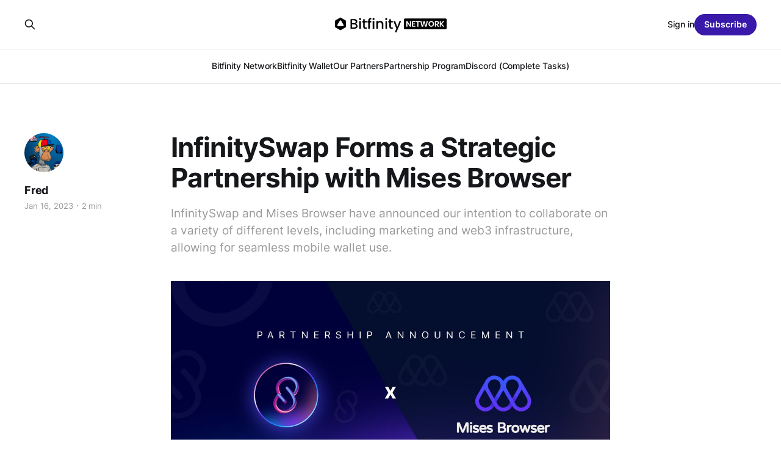

--- FILE ---
content_type: text/html; charset=utf-8
request_url: https://www.blog.bitfinity.network/infinityswap-forms-a-strategic-partnership-with-mises-browser/
body_size: 7356
content:
<!DOCTYPE html>
<html lang="en">

<head>
    <meta charset="utf-8">
    <meta name="viewport" content="width=device-width, initial-scale=1">
    <title>InfinitySwap Forms a Strategic Partnership with Mises Browser</title>
    <link rel="stylesheet" href="https://www.blog.bitfinity.network/assets/built/screen.css?v=1325e7e152">

    <meta name="description" content="InfinitySwap and Mises Browser have announced our intention to collaborate on a variety of different levels, including marketing and web3 infrastructure, allowing for seamless mobile wallet use.">
    <link rel="icon" href="https://www.blog.bitfinity.network/content/images/size/w256h256/2023/05/twitter-logo.png" type="image/png">
    <link rel="canonical" href="https://www.blog.bitfinity.network/infinityswap-forms-a-strategic-partnership-with-mises-browser/">
    <meta name="referrer" content="no-referrer-when-downgrade">
    
    <meta property="og:site_name" content="Bitfinity Blog">
    <meta property="og:type" content="article">
    <meta property="og:title" content="InfinitySwap Forms a Strategic Partnership with Mises Browser">
    <meta property="og:description" content="InfinitySwap and Mises Browser have announced our intention to collaborate on a variety of different levels, including marketing and web3 infrastructure, allowing for seamless mobile wallet use.">
    <meta property="og:url" content="https://www.blog.bitfinity.network/infinityswap-forms-a-strategic-partnership-with-mises-browser/">
    <meta property="og:image" content="https://www.blog.bitfinity.network/content/images/size/w1200/2023/01/mises-browser.jpg">
    <meta property="article:published_time" content="2023-01-16T06:15:45.000Z">
    <meta property="article:modified_time" content="2024-01-23T18:19:34.000Z">
    
    <meta name="twitter:card" content="summary_large_image">
    <meta name="twitter:title" content="InfinitySwap Forms a Strategic Partnership with Mises Browser">
    <meta name="twitter:description" content="InfinitySwap and Mises Browser have announced our intention to collaborate on a variety of different levels, including marketing and web3 infrastructure, allowing for seamless mobile wallet use.">
    <meta name="twitter:url" content="https://www.blog.bitfinity.network/infinityswap-forms-a-strategic-partnership-with-mises-browser/">
    <meta name="twitter:image" content="https://www.blog.bitfinity.network/content/images/size/w1200/2023/01/mises-browser.jpg">
    <meta name="twitter:label1" content="Written by">
    <meta name="twitter:data1" content="Fred">
    <meta name="twitter:label2" content="Filed under">
    <meta name="twitter:data2" content="">
    <meta name="twitter:site" content="@bitfinitynet">
    <meta property="og:image:width" content="1200">
    <meta property="og:image:height" content="600">
    
    <script type="application/ld+json">
{
    "@context": "https://schema.org",
    "@type": "Article",
    "publisher": {
        "@type": "Organization",
        "name": "Bitfinity Blog",
        "url": "https://www.blog.bitfinity.network/",
        "logo": {
            "@type": "ImageObject",
            "url": "https://www.blog.bitfinity.network/content/images/2024/07/Black.svg"
        }
    },
    "author": {
        "@type": "Person",
        "name": "Fred",
        "image": {
            "@type": "ImageObject",
            "url": "https://www.blog.bitfinity.network/content/images/size/w1200/2023/05/1563872_80d57c5502513f7e18a6e1302201ac54.jpeg",
            "width": 1200,
            "height": 1198
        },
        "url": "https://www.blog.bitfinity.network/author/alessandro/",
        "sameAs": []
    },
    "headline": "InfinitySwap Forms a Strategic Partnership with Mises Browser",
    "url": "https://www.blog.bitfinity.network/infinityswap-forms-a-strategic-partnership-with-mises-browser/",
    "datePublished": "2023-01-16T06:15:45.000Z",
    "dateModified": "2024-01-23T18:19:34.000Z",
    "image": {
        "@type": "ImageObject",
        "url": "https://www.blog.bitfinity.network/content/images/size/w1200/2023/01/mises-browser.jpg",
        "width": 1200,
        "height": 600
    },
    "description": "InfinitySwap and Mises Browser have announced our intention to collaborate on a variety of different levels, including marketing and web3 infrastructure, allowing for seamless mobile wallet use.",
    "mainEntityOfPage": "https://www.blog.bitfinity.network/infinityswap-forms-a-strategic-partnership-with-mises-browser/"
}
    </script>

    <meta name="generator" content="Ghost 6.13">
    <link rel="alternate" type="application/rss+xml" title="Bitfinity Blog" href="https://www.blog.bitfinity.network/rss/">
    <script defer src="https://cdn.jsdelivr.net/ghost/portal@~2.56/umd/portal.min.js" data-i18n="true" data-ghost="https://www.blog.bitfinity.network/" data-key="c14e842e1268d8a9390513dc5f" data-api="https://bitfinity.ghost.io/ghost/api/content/" data-locale="en" crossorigin="anonymous"></script><style id="gh-members-styles">.gh-post-upgrade-cta-content,
.gh-post-upgrade-cta {
    display: flex;
    flex-direction: column;
    align-items: center;
    font-family: -apple-system, BlinkMacSystemFont, 'Segoe UI', Roboto, Oxygen, Ubuntu, Cantarell, 'Open Sans', 'Helvetica Neue', sans-serif;
    text-align: center;
    width: 100%;
    color: #ffffff;
    font-size: 16px;
}

.gh-post-upgrade-cta-content {
    border-radius: 8px;
    padding: 40px 4vw;
}

.gh-post-upgrade-cta h2 {
    color: #ffffff;
    font-size: 28px;
    letter-spacing: -0.2px;
    margin: 0;
    padding: 0;
}

.gh-post-upgrade-cta p {
    margin: 20px 0 0;
    padding: 0;
}

.gh-post-upgrade-cta small {
    font-size: 16px;
    letter-spacing: -0.2px;
}

.gh-post-upgrade-cta a {
    color: #ffffff;
    cursor: pointer;
    font-weight: 500;
    box-shadow: none;
    text-decoration: underline;
}

.gh-post-upgrade-cta a:hover {
    color: #ffffff;
    opacity: 0.8;
    box-shadow: none;
    text-decoration: underline;
}

.gh-post-upgrade-cta a.gh-btn {
    display: block;
    background: #ffffff;
    text-decoration: none;
    margin: 28px 0 0;
    padding: 8px 18px;
    border-radius: 4px;
    font-size: 16px;
    font-weight: 600;
}

.gh-post-upgrade-cta a.gh-btn:hover {
    opacity: 0.92;
}</style>
    <script defer src="https://cdn.jsdelivr.net/ghost/sodo-search@~1.8/umd/sodo-search.min.js" data-key="c14e842e1268d8a9390513dc5f" data-styles="https://cdn.jsdelivr.net/ghost/sodo-search@~1.8/umd/main.css" data-sodo-search="https://bitfinity.ghost.io/" data-locale="en" crossorigin="anonymous"></script>
    
    <link href="https://www.blog.bitfinity.network/webmentions/receive/" rel="webmention">
    <script defer src="/public/cards.min.js?v=1325e7e152"></script>
    <link rel="stylesheet" type="text/css" href="/public/cards.min.css?v=1325e7e152">
    <script defer src="/public/comment-counts.min.js?v=1325e7e152" data-ghost-comments-counts-api="https://www.blog.bitfinity.network/members/api/comments/counts/"></script>
    <script defer src="/public/member-attribution.min.js?v=1325e7e152"></script>
    <script defer src="/public/ghost-stats.min.js?v=1325e7e152" data-stringify-payload="false" data-datasource="analytics_events" data-storage="localStorage" data-host="https://www.blog.bitfinity.network/.ghost/analytics/api/v1/page_hit"  tb_site_uuid="169585d7-b6fd-49d7-9dd2-9723e632aa0a" tb_post_uuid="fe8e070f-6608-46dc-8bdf-b173636ab07d" tb_post_type="post" tb_member_uuid="undefined" tb_member_status="undefined"></script><style>:root {--ghost-accent-color: #3819a9;}</style>
    <!-- Google tag (gtag.js) -->
<script async src="https://www.googletagmanager.com/gtag/js?id=G-QX8ZKGEY8H"></script>
<script>
  window.dataLayer = window.dataLayer || [];
  function gtag(){dataLayer.push(arguments);}
  gtag('js', new Date());

  gtag('config', 'G-QX8ZKGEY8H');
</script>

<!-- Google tag universe (gtag.js) -->
<script async src="https://www.googletagmanager.com/gtag/js?id=G-VDXKBEDV2M"></script>
<script>
  window.dataLayer = window.dataLayer || [];
  function gtag(){dataLayer.push(arguments);}
  gtag('js', new Date());

  gtag('config', 'G-VDXKBEDV2M');
</script>


<style>
.gh-head-logo img { width: 211px; height: 26px; } 
.gh-canvas .article-image img { aspect-ratio: 2/1; object-fit: cover; }
</style>

<style>
:root {
   --opacity-cover: 100%
}
 
</style>
</head>

<body class="post-template tag-hash-editor is-head-stacked">
<div class="gh-site">

    <header id="gh-head" class="gh-head gh-outer">
        <div class="gh-head-inner gh-inner">
            <div class="gh-head-brand">
                <div class="gh-head-brand-wrapper">
                    
                    <a class="gh-head-logo" href="https://www.blog.bitfinity.network">
                            <img src="https://www.blog.bitfinity.network/content/images/2024/07/Black.svg" alt="Bitfinity Blog">
                                <img src="https://www.blog.bitfinity.network/content/images/2023/05/bitfin-white.svg" alt="Bitfinity Blog">
                    </a>
                    
                </div>
                <button class="gh-search gh-icon-btn" aria-label="Search this site" data-ghost-search><svg xmlns="http://www.w3.org/2000/svg" fill="none" viewBox="0 0 24 24" stroke="currentColor" stroke-width="2" width="20" height="20"><path stroke-linecap="round" stroke-linejoin="round" d="M21 21l-6-6m2-5a7 7 0 11-14 0 7 7 0 0114 0z"></path></svg></button>
                <button class="gh-burger"></button>
            </div>

            <nav class="gh-head-menu">
                <ul class="nav">
    <li class="nav-bitfinity-network"><a href="https://bitfinity.network/">Bitfinity Network</a></li>
    <li class="nav-bitfinity-wallet"><a href="https://wallet.bitfinity.network/">Bitfinity Wallet</a></li>
    <li class="nav-our-partners"><a href="https://www.blog.bitfinity.network/our-partners/">Our Partners</a></li>
    <li class="nav-partnership-program"><a href="https://docs.google.com/forms/d/e/1FAIpQLSdCfjrVD9cK3JaP6Z0L7Oz-A-MXkl9S9Z6ksOXAw2vjs-aqMg/viewform?usp=share_link">Partnership Program</a></li>
    <li class="nav-discord-complete-tasks"><a href="https://discord.com/invite/bitfinity">Discord (Complete Tasks)</a></li>
</ul>

            </nav>

            <div class="gh-head-actions">
                    <button class="gh-search gh-icon-btn" aria-label="Search this site" data-ghost-search><svg xmlns="http://www.w3.org/2000/svg" fill="none" viewBox="0 0 24 24" stroke="currentColor" stroke-width="2" width="20" height="20"><path stroke-linecap="round" stroke-linejoin="round" d="M21 21l-6-6m2-5a7 7 0 11-14 0 7 7 0 0114 0z"></path></svg></button>
                    <div class="gh-head-members">
                                <a class="gh-head-link" href="#/portal/signin" data-portal="signin">Sign in</a>
                                <a class="gh-head-btn gh-btn gh-primary-btn" href="#/portal/signup" data-portal="signup">Subscribe</a>
                    </div>
            </div>
        </div>
    </header>

    
<main class="gh-main">
        <article class="gh-article post tag-hash-editor">

            <header class="gh-article-header gh-canvas">

                <h1 class="gh-article-title">InfinitySwap Forms a Strategic Partnership with Mises Browser</h1>

                    <aside class="gh-article-sidebar">

        <div class="gh-author-image-list">
                <a class="gh-author-image" href="/author/alessandro/">
                        <img src="https://www.blog.bitfinity.network/content/images/2023/05/1563872_80d57c5502513f7e18a6e1302201ac54.jpeg" alt="Fred">
                </a>
        </div>

        <div class="gh-author-name-list">
                <h4 class="gh-author-name">
                    <a href="/author/alessandro/">Fred</a>
                </h4>
                
        </div>

        <div class="gh-article-meta">
            <div class="gh-article-meta-inner">
                <time class="gh-article-date" datetime="2023-01-16">Jan 16, 2023</time>
                    <span class="gh-article-meta-sep"></span>
                    <span class="gh-article-length">2 min</span>
            </div>
        </div>

    </aside>

                    <p class="gh-article-excerpt">InfinitySwap and Mises Browser have announced our intention to collaborate on a variety of different levels, including marketing and web3 infrastructure, allowing for seamless mobile wallet use.</p>

                    <figure class="gh-article-image">
        <img
            srcset="/content/images/size/w300/2023/01/mises-browser.jpg 300w,
                    /content/images/size/w720/2023/01/mises-browser.jpg 720w,
                    /content/images/size/w960/2023/01/mises-browser.jpg 960w,
                    /content/images/size/w1200/2023/01/mises-browser.jpg 1200w,
                    /content/images/size/w2000/2023/01/mises-browser.jpg 2000w"
            sizes="(max-width: 1200px) 100vw, 1200px"
            src="/content/images/size/w1200/2023/01/mises-browser.jpg"
            alt="InfinitySwap Forms a Strategic Partnership with Mises Browser"
        >
    </figure>
            </header>

            <section class="gh-content gh-canvas">
                <p><strong><em>InfinitySwap and Mises Browser have announced our intention to collaborate on a variety of different levels, including marketing and web3 infrastructure, allowing for seamless mobile wallet use.</em></strong></p><p><strong><em>This marks another cross-chain partnership for InfinitySwap.</em></strong></p><p>Mises Browser : Mises Browser is the world's first fast, secure and extension-supported mobile Web3 browser.</p><h3 id="download-here"><a href="https://play.google.com/store/apps/details?id=site.mises.browser&hl=en&ref=blog.bitfinity.network">Download here</a></h3><h3 id="demo">Demo:</h3><figure class="kg-card kg-video-card"><div class="kg-video-container"><video src="https://www.blog.bitfinity.network/content/media/2023/01/3_2023-01-01_18.08.15_1-1.mp4" poster="https://img.spacergif.org/v1/592x1280/0a/spacer.png" width="592" height="1280" playsinline preload="metadata" style="background: transparent url('https://www.blog.bitfinity.network/content/images/2023/01/media-thumbnail-ember768.jpg') 50% 50% / cover no-repeat;" /></video><div class="kg-video-overlay"><button class="kg-video-large-play-icon"><svg xmlns="http://www.w3.org/2000/svg" viewBox="0 0 24 24"><path d="M23.14 10.608 2.253.164A1.559 1.559 0 0 0 0 1.557v20.887a1.558 1.558 0 0 0 2.253 1.392L23.14 13.393a1.557 1.557 0 0 0 0-2.785Z"/></svg></button></div><div class="kg-video-player-container"><div class="kg-video-player"><button class="kg-video-play-icon"><svg xmlns="http://www.w3.org/2000/svg" viewBox="0 0 24 24"><path d="M23.14 10.608 2.253.164A1.559 1.559 0 0 0 0 1.557v20.887a1.558 1.558 0 0 0 2.253 1.392L23.14 13.393a1.557 1.557 0 0 0 0-2.785Z"/></svg></button><button class="kg-video-pause-icon kg-video-hide"><svg xmlns="http://www.w3.org/2000/svg" viewBox="0 0 24 24"><rect x="3" y="1" width="7" height="22" rx="1.5" ry="1.5"/><rect x="14" y="1" width="7" height="22" rx="1.5" ry="1.5"/></svg></button><span class="kg-video-current-time">0:00</span><div class="kg-video-time">/<span class="kg-video-duration"></span></div><input type="range" class="kg-video-seek-slider" max="100" value="0"><button class="kg-video-playback-rate">1&#215;</button><button class="kg-video-unmute-icon"><svg xmlns="http://www.w3.org/2000/svg" viewBox="0 0 24 24"><path d="M15.189 2.021a9.728 9.728 0 0 0-7.924 4.85.249.249 0 0 1-.221.133H5.25a3 3 0 0 0-3 3v2a3 3 0 0 0 3 3h1.794a.249.249 0 0 1 .221.133 9.73 9.73 0 0 0 7.924 4.85h.06a1 1 0 0 0 1-1V3.02a1 1 0 0 0-1.06-.998Z"/></svg></button><button class="kg-video-mute-icon kg-video-hide"><svg xmlns="http://www.w3.org/2000/svg" viewBox="0 0 24 24"><path d="M16.177 4.3a.248.248 0 0 0 .073-.176v-1.1a1 1 0 0 0-1.061-1 9.728 9.728 0 0 0-7.924 4.85.249.249 0 0 1-.221.133H5.25a3 3 0 0 0-3 3v2a3 3 0 0 0 3 3h.114a.251.251 0 0 0 .177-.073ZM23.707 1.706A1 1 0 0 0 22.293.292l-22 22a1 1 0 0 0 0 1.414l.009.009a1 1 0 0 0 1.405-.009l6.63-6.631A.251.251 0 0 1 8.515 17a.245.245 0 0 1 .177.075 10.081 10.081 0 0 0 6.5 2.92 1 1 0 0 0 1.061-1V9.266a.247.247 0 0 1 .073-.176Z"/></svg></button><input type="range" class="kg-video-volume-slider" max="100" value="100"></div></div></div></figure><h2 id="what-is-mises">What is Mises?</h2><p>Mises Browser is the world's first web3 browser with chrome extension support on mobile phones. The problem they solve is to make the user's web3 experience on mobile as good as on PCs. </p><p>The product is divided into two main parts:</p><p>1.Web3 website aggregator: The browser has a built-in Web3 website aggregator, which includes nearly 300 mainstream Web3 websites, allowing users to use Web3 services quickly and safely. </p><p>2. Extensions: Users can download the chrome extensions directly on Mises mobile browser and use it. The browser also has a built-in extension aggregator, which includes more than 200 wallets extensions</p><h2 id="why-use-mises">Why use Mises?</h2><p><strong>Why use Mises Browser?</strong></p><p>1. <strong>The best mobile browser extension support is on Mises Browser</strong>. Most Chrome extensions are supported and optimized for use on mobile. </p><p>2. <strong>Convenient Web3 website access</strong>. The most commonly used Web3 websites are listed in the Web3 aggregator on the Mises Browser. </p><p>3. <strong>DID domain name resolution</strong>. DID domain names from different chains can be resolved on the Mises Browser to facilitate your direct access to Web3. </p><p>4.<strong>100% open source.</strong> Mises Browser is based on the latest Chromium kernel and fully self-developed by the Mises dev team. <a href="https://github.com/mises-id?ref=blog.bitfinity.network">View in Github</a> </p><p>5. <strong>Decentralized account system</strong>. Your account is based on a decentralized Mises ID, and it doesn't collect any of your personal information.</p><p> 6. <strong>Faster running speed</strong>. Redundant functions are removed in the Mises Browser to improve the speed when using it. </p><p>7. <strong>Strong privacy protection.</strong> Incognito mode and private search can help you to protect your privacy.</p><h2 id="connect-with-mises">Connect with Mises </h2><figure class="kg-card kg-image-card"><img src="https://www.blog.bitfinity.network/content/images/2023/01/image.png" class="kg-image" alt loading="lazy" width="349" height="215"></figure><p><strong><a href="https://twitter.com/Mises001?ref=blog.bitfinity.network">Mises Twitter‌</a> | <a href="https://www.mises.site/?ref=blog.bitfinity.network">Mises Website</a></strong></p><h2 id="connect-with-infinityswap">Connect with InfinitySwap</h2><p><strong><a href="https://twitter.com/infinity_swap?ref=blog.bitfinity.network">Twitter</a> | <a href="https://infinityswap.one/?ref=blog.bitfinity.network">Website</a> | <a href="https://t.me/infinityswapofficial?ref=blog.bitfinity.network">Telegram</a> | <a href="https://discord.com/invite/zrsZzR635r?ref=blog.bitfinity.network">Discord</a> | <a href="https://github.com/infinity-swap/IS20?ref=blog.bitfinity.network">Github</a></strong></p><figure class="kg-card kg-image-card"><img src="https://www.blog.bitfinity.network/content/images/2022/04/DARK-4.jpg" class="kg-image" alt loading="lazy" width="2000" height="427" srcset="https://www.blog.bitfinity.network/content/images/size/w600/2022/04/DARK-4.jpg 600w, https://www.blog.bitfinity.network/content/images/size/w1000/2022/04/DARK-4.jpg 1000w, https://www.blog.bitfinity.network/content/images/size/w1600/2022/04/DARK-4.jpg 1600w, https://www.blog.bitfinity.network/content/images/size/w2400/2022/04/DARK-4.jpg 2400w" sizes="(min-width: 720px) 720px"></figure><p></p>
            </section>

        </article>

                <div class="gh-read-next gh-canvas">
                <section class="gh-pagehead">
                    <h4 class="gh-pagehead-title">Read next</h4>
                </section>

                <div class="gh-topic gh-topic-grid">
                    <div class="gh-topic-content">
                            <article class="gh-card post">
    <a class="gh-card-link" href="/bitfinity-weekly-issue-53/">
            <figure class="gh-card-image">
                <img
                    srcset="/content/images/size/w300/2023/05/may-7.webp 300w,
                            /content/images/size/w720/2023/05/may-7.webp 720w,
                            /content/images/size/w960/2023/05/may-7.webp 960w,
                            /content/images/size/w1200/2023/05/may-7.webp 1200w,
                            /content/images/size/w2000/2023/05/may-7.webp 2000w"
                    sizes="(max-width: 1200px) 100vw, 1200px"
                    src="/content/images/size/w720/2023/05/may-7.webp"
                    alt="Bitfinity Weekly: ChapSwap Goes Live on the Bitfinity EVM"
                >
            </figure>

        <div class="gh-card-wrapper">
            <header class="gh-card-header">
                <h3 class="gh-card-title">Bitfinity Weekly: ChapSwap Goes Live on the Bitfinity EVM</h3>
            </header>

                    <div class="gh-card-excerpt">Welcome to Issue #53 of Bitfinity Weekly for our #BITFINIANS community</div>

            <footer class="gh-card-footer">
                <span class="gh-card-author">Fred</span>
                <time class="gh-card-date" datetime="2023-05-07">May 7, 2023</time>
                    <script
    data-ghost-comment-count="6456a2f474a21000017377f6"
    data-ghost-comment-count-empty=""
    data-ghost-comment-count-singular="comment"
    data-ghost-comment-count-plural="comments"
    data-ghost-comment-count-tag="span"
    data-ghost-comment-count-class-name="gh-card-comments"
    data-ghost-comment-count-autowrap="true"
>
</script>
            </footer>
        </div>
    </a>
</article>                            <article class="gh-card post">
    <a class="gh-card-link" href="/bitfinity-weekly-one-year-edition/">
            <figure class="gh-card-image">
                <img
                    srcset="/content/images/size/w300/2023/04/30-april-2023--1-.jpg 300w,
                            /content/images/size/w720/2023/04/30-april-2023--1-.jpg 720w,
                            /content/images/size/w960/2023/04/30-april-2023--1-.jpg 960w,
                            /content/images/size/w1200/2023/04/30-april-2023--1-.jpg 1200w,
                            /content/images/size/w2000/2023/04/30-april-2023--1-.jpg 2000w"
                    sizes="(max-width: 1200px) 100vw, 1200px"
                    src="/content/images/size/w720/2023/04/30-april-2023--1-.jpg"
                    alt="Bitfinity Weekly: One-Year Edition"
                >
            </figure>

        <div class="gh-card-wrapper">
            <header class="gh-card-header">
                <h3 class="gh-card-title">Bitfinity Weekly: One-Year Edition</h3>
            </header>

                    <div class="gh-card-excerpt">Welcome to Issue #52 of Bitfinity Weekly for our #BITFINIANS community, marking one year of newsletters!</div>

            <footer class="gh-card-footer">
                <span class="gh-card-author">Fred</span>
                <time class="gh-card-date" datetime="2023-04-30">Apr 30, 2023</time>
                    <script
    data-ghost-comment-count="644dcb3192db10003dbeb5a2"
    data-ghost-comment-count-empty=""
    data-ghost-comment-count-singular="comment"
    data-ghost-comment-count-plural="comments"
    data-ghost-comment-count-tag="span"
    data-ghost-comment-count-class-name="gh-card-comments"
    data-ghost-comment-count-autowrap="true"
>
</script>
            </footer>
        </div>
    </a>
</article>                            <article class="gh-card post">
    <a class="gh-card-link" href="/status-update-april-2023/">
            <figure class="gh-card-image">
                <img
                    srcset="/content/images/size/w300/2023/04/Status-update-april-2023.webp 300w,
                            /content/images/size/w720/2023/04/Status-update-april-2023.webp 720w,
                            /content/images/size/w960/2023/04/Status-update-april-2023.webp 960w,
                            /content/images/size/w1200/2023/04/Status-update-april-2023.webp 1200w,
                            /content/images/size/w2000/2023/04/Status-update-april-2023.webp 2000w"
                    sizes="(max-width: 1200px) 100vw, 1200px"
                    src="/content/images/size/w720/2023/04/Status-update-april-2023.webp"
                    alt="Status Update: April 2023"
                >
            </figure>

        <div class="gh-card-wrapper">
            <header class="gh-card-header">
                <h3 class="gh-card-title">Status Update: April 2023</h3>
            </header>

                    <div class="gh-card-excerpt">At the end of each month, we will give you a run down about what we have achieved to help us document our progress and give you, the community, more transparency about what we have accomplished.</div>

            <footer class="gh-card-footer">
                <span class="gh-card-author">Fred</span>
                <time class="gh-card-date" datetime="2023-04-28">Apr 28, 2023</time>
                    <script
    data-ghost-comment-count="6448b95792db10003dbeb19d"
    data-ghost-comment-count-empty=""
    data-ghost-comment-count-singular="comment"
    data-ghost-comment-count-plural="comments"
    data-ghost-comment-count-tag="span"
    data-ghost-comment-count-class-name="gh-card-comments"
    data-ghost-comment-count-autowrap="true"
>
</script>
            </footer>
        </div>
    </a>
</article>                    </div>
                </div>
            </div>

                <div class="gh-comments gh-read-next gh-canvas">
            <section class="gh-pagehead">
                <h4 class="gh-pagehead-title">Comments (<script
    data-ghost-comment-count="63c365c5198edd003dde6190"
    data-ghost-comment-count-empty="0"
    data-ghost-comment-count-singular=""
    data-ghost-comment-count-plural=""
    data-ghost-comment-count-tag="span"
    data-ghost-comment-count-class-name=""
    data-ghost-comment-count-autowrap="true"
>
</script>)</h3>
            </section>
            
        <script defer src="https://cdn.jsdelivr.net/ghost/comments-ui@~1.3/umd/comments-ui.min.js" data-locale="en" data-ghost-comments="https://www.blog.bitfinity.network/" data-api="https://bitfinity.ghost.io/ghost/api/content/" data-admin="https://bitfinity.ghost.io/ghost/" data-key="c14e842e1268d8a9390513dc5f" data-title="" data-count="false" data-post-id="63c365c5198edd003dde6190" data-color-scheme="auto" data-avatar-saturation="60" data-accent-color="#3819a9" data-comments-enabled="all" data-publication="Bitfinity Blog" crossorigin="anonymous"></script>
    
        </div>
</main>

    <footer class="gh-foot gh-outer">
        <div class="gh-foot-inner gh-inner">
                <section class="gh-subscribe">
                    <h3 class="gh-subscribe-title">Subscribe to Bitfinity Blog</h3>
                        <div class="gh-subscribe-description">Don&#x27;t miss out on the latest news. Sign up now to get access to the library of members-only articles.</div>
                    <button class="gh-subscribe-btn gh-btn" data-portal="signup"><svg width="20" height="20" viewBox="0 0 20 20" fill="none" stroke="currentColor" xmlns="http://www.w3.org/2000/svg">
    <path d="M3.33332 3.33334H16.6667C17.5833 3.33334 18.3333 4.08334 18.3333 5.00001V15C18.3333 15.9167 17.5833 16.6667 16.6667 16.6667H3.33332C2.41666 16.6667 1.66666 15.9167 1.66666 15V5.00001C1.66666 4.08334 2.41666 3.33334 3.33332 3.33334Z" stroke-width="1.5" stroke-linecap="round" stroke-linejoin="round"/>
    <path d="M18.3333 5L9.99999 10.8333L1.66666 5" stroke-width="1.5" stroke-linecap="round" stroke-linejoin="round"/>
</svg> Subscribe now</button>
                </section>

            <nav class="gh-foot-menu">
                <ul class="nav">
    <li class="nav-sign-up"><a href="#/portal/">Sign up</a></li>
    <li class="nav-bitfinity-wallet"><a href="https://wallet.bitfinity.network/">Bitfinity Wallet</a></li>
    <li class="nav-bitfinity-wallet-step-by-step-guide"><a href="https://www.blog.bitfinity.network/getting-started-with-the-bitfinity-wallet-a-step-by-step-guide/">Bitfinity Wallet - Step by Step Guide</a></li>
    <li class="nav-editorial-guidelines-for-our-writers"><a href="https://www.blog.bitfinity.network/editorial-guidelines-for-writers/">Editorial Guidelines for Our Writers</a></li>
    <li class="nav-bitfinity-evm-docs"><a href="https://docs.bitfinity.network/">Bitfinity EVM Docs</a></li>
    <li class="nav-nft-partnership-program"><a href="https://drive.google.com/file/d/1mMmjScdkcOwa-tfRL6i78wv9WMJnX_jq/view?usp=share_link">NFT Partnership Program</a></li>
    <li class="nav-apply-to-our-nft-partnership-program"><a href="https://forms.gle/Jmau3MwwPimqcrnd6">Apply to our NFT Partnership Program</a></li>
</ul>

            </nav>

            <div class="gh-copyright">
                    Bitfinity Blog © 2026. Powered by <a href="https://ghost.org/" target="_blank" rel="noopener">Ghost</a>
            </div>
        </div>
    </footer>

</div>

    <div class="pswp" tabindex="-1" role="dialog" aria-hidden="true">
    <div class="pswp__bg"></div>

    <div class="pswp__scroll-wrap">
        <div class="pswp__container">
            <div class="pswp__item"></div>
            <div class="pswp__item"></div>
            <div class="pswp__item"></div>
        </div>

        <div class="pswp__ui pswp__ui--hidden">
            <div class="pswp__top-bar">
                <div class="pswp__counter"></div>

                <button class="pswp__button pswp__button--close" title="Close (Esc)"></button>
                <button class="pswp__button pswp__button--share" title="Share"></button>
                <button class="pswp__button pswp__button--fs" title="Toggle fullscreen"></button>
                <button class="pswp__button pswp__button--zoom" title="Zoom in/out"></button>

                <div class="pswp__preloader">
                    <div class="pswp__preloader__icn">
                        <div class="pswp__preloader__cut">
                            <div class="pswp__preloader__donut"></div>
                        </div>
                    </div>
                </div>
            </div>

            <div class="pswp__share-modal pswp__share-modal--hidden pswp__single-tap">
                <div class="pswp__share-tooltip"></div>
            </div>

            <button class="pswp__button pswp__button--arrow--left" title="Previous (arrow left)"></button>
            <button class="pswp__button pswp__button--arrow--right" title="Next (arrow right)"></button>

            <div class="pswp__caption">
                <div class="pswp__caption__center"></div>
            </div>
        </div>
    </div>
</div>
<script src="https://www.blog.bitfinity.network/assets/built/main.min.js?v=1325e7e152"></script>

<style>

@media only screen and (min-width: 1000px) {
    nav.site-footer-nav {
    	width: 70%;
    }   
}

.site-footer.outer .inner div a {
    display: none;
}

</style>

</body>

</html>
